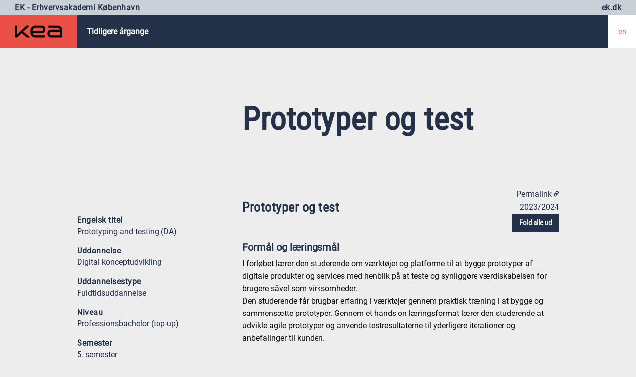

--- FILE ---
content_type: text/html; charset=utf-8
request_url: https://katalog.kea.dk/course/9981621/2023-2024
body_size: 7780
content:
<!DOCTYPE html>
<html lang="da">
<head>
    <meta charset="utf-8" />
    <meta name="viewport" content="width=device-width, initial-scale=1.0">
    <title>Prototyper og test 2023/2024</title>

    <link href="/bundles_css_general?v=u7mfVDWXtKhuzklPlnm-AFvakBxqC1iQZJHVCFyrESY1" rel="stylesheet"/>

    <script src="/Scripts/Polyfills.js"></script>
    <script src="/Scripts/modernizr-2.6.2.js"></script>
    <script src="/Scripts/jquery-1.10.2.min.js"></script>
    <script src="/Content/Foundation/js/what-input.js"></script>
    <script src="/Content/Foundation/js/foundation.min.js"></script>

    <script>
        function setCookie(c_name, value, exdays) {
            var exdate = new Date();
            exdate.setDate(exdate.getDate() + exdays);
            var c_value = escape(value) + ((exdays == null) ? "" : "; expires=" + exdate.toUTCString());
            document.cookie = c_name + "=" + c_value + ";path=/;";
        }

        function setLanguage(language) {
            setCookie('{KEACoursesPublicLanguage}', language, 3650);
            $.ajax("/unsetLanguage", {
                method: "POST"
            }).done(function () { location.reload(); })
        }
    </script>

    <link rel="stylesheet" href="https://use.fontawesome.com/releases/v5.6.3/css/all.css" integrity="sha384-UHRtZLI+pbxtHCWp1t77Bi1L4ZtiqrqD80Kn4Z8NTSRyMA2Fd33n5dQ8lWUE00s/" crossorigin="anonymous">
    
    <style>

        .tooltip{
    border:2px solid #0a0a0a;
            color:#000000;
            background-color:#ededed;
        }
        .module--primary a:hover{
    color:#ededed;
        }
    </style>
    <script>
        $(function () {
            var courceCodes = [];
            $(".course").each(function () {
                courceCodes.push($(this).html())
            });
            if (courceCodes.length > 0) {
                $.ajax({
                    url: "/course/getTitles?language=da-DK",
                    method: "POST",
                    data: {
                        courseCodes: courceCodes,
                        volume: "2023/2024"
                    }
                }).done(function (data) {
                    if (data.success) {
                        $(".course").each(function () {
                            var code = $(this).html();
                            if (data.titles[code] != undefined) {
                                $(this).html(data.titles[code]);
                            }
                        });
                    }
                })
            }
            $("#place-course-title").append($("#course-title").html());

            $("#place-course-info").append($("#course-info").html());
            $('#course-info').remove();

            if ($("#workload").length > 0) {
                $('#workload').insertAfter('#course');
            }
        });
    </script>
    <script>
        $(function () {
            var $permalink = $('#permalink');


            $permalink.detach().insertBefore($('.course__header'));

            $(document).foundation();

            $('#show-permalink-modal').click(function () {
                $('.reveal-overlay').show();
            });

            $('.close-reveal').click(function () {
                $('.reveal-overlay').hide();
            });
        });

    </script>
    <script>
        function anyCollapsedItems() {
            return $('.accordion__item:not(.is-active)').length > 0;
        }

        function setToggleAccordionButton() {
            var $button = $('#toggle-accordion');
            var collapse = $button.attr('data-expand');
            var expand = $button.attr('data-collapse');

            if (anyCollapsedItems()) {
                $button.text(expand);
            } else {
                $button.text(collapse);
            }
        }

        function toggleAccordion() {
            var anyCollapsed = anyCollapsedItems();

            var $accordion = $('.accordion');
            var $sections = $accordion.find('.accordion__item .accordion-content');

            if (anyCollapsed) {
                $sections.each(function (i, section) {
                    $accordion.foundation('down', $(section));
                });
            } else {
                $sections.each(function (i, section) {
                    $accordion.foundation('up', $(section));
                });
            }
        }

        $(function () {
            var $accordions = $('.accordion');
            var accordion = new Foundation.Accordion($accordions);

            $('#toggle-accordion').click(function () {
                setToggleAccordionButton();
                toggleAccordion();
            });
        });
    </script>

    <link rel="shortcut icon" href="/Content/Images/favicon.ico" />
</head>
<body>

    <div class="page-wrapper">
        <section>
            <header class="sub-header">
                <h1>EK - Erhvervsakademi K&#248;benhavn</h1>

                <nav>
                    <ul>
                        <li>
                            <a href="https://ek.dk">ek.dk</a>
                        </li>
                    </ul>
                </nav>
            </header>
        </section>

        <header class="header">
            <a class="logo logo--large show-for-medium" href="/search">
                <img src="/Content/images/logo-main-black-single.png" alt="KEA LOGO">
            </a>

            <a class="logo logo--small show-for-small-only" href="/search">
                <img src="/Content/images/logo-small.png" alt="KEA LOGO">
            </a>

            <ul class="nav">
                <li>
                    <a href="/archive">
                        Tidligere &#229;rgange
                    </a>
                </li>

            </ul>

            <section class="utilities">
                    <article class="language" onclick="setLanguage('en-GB')">
                        <span>en</span>
                    </article>
            </section>
        </header>

        <main class="main">
            


<div class="module header__intro">
    <div class="row">
        <div class="small-4 columns columns show-for-medium"></div>
        <div class="small-12 medium-8 columns">
            <div class="hero">
                <h1 id="place-course-title" class="title"></h1>
            </div>
            <div id="place-course-info" class="course__info"></div>
        </div>
    </div>
</div>


<div class="row module" id="course">
    <div class="small-12 medium-8 medium-offset-4 columns"><div class="course__header"><h1 id="course-title" class="title">Prototyper og test</h1><span class="course__year">2023/2024</span></div></div><div class="small-12 medium-3 columns"><div class="course-fact__list"><div class="course-fact"><div class="course-fact__title">Engelsk titel</div><div class="course-fact__content">Prototyping and testing
(DA)</div></div><div class="course-fact"><div class="course-fact__title">Uddannelse</div><div class="course-fact__content">Digital
konceptudvikling</div></div><div class="course-fact"><div class="course-fact__title">Uddannelsestype</div><div class="course-fact__content">Fuldtidsuddannelse</div></div><div class="course-fact"><div class="course-fact__title">Niveau</div><div class="course-fact__content">Professionsbachelor
(top-up)</div></div><div class="course-fact"><div class="course-fact__title">Semester</div><div class="course-fact__content">5. semester</div></div><div class="course-fact"><div class="course-fact__title">Fagets/modulets varighed</div><div class="course-fact__content">2 uger</div></div><div class="course-fact"><div class="course-fact__title">Ects</div><div class="course-fact__content">5</div></div><div class="course-fact"><div class="course-fact__title">Udd. element</div><div class="course-fact__content">Valgfag</div></div><div class="course-fact"><div class="course-fact__title">Sprog</div><div class="course-fact__content">Dansk</div></div><div class="course-fact"><div class="course-fact__title">Opstart</div><div class="course-fact__content"><div>Efterår</div><div>Forår</div></div></div><div class="course-fact"><div class="course-fact__title">Studiested</div><div class="course-fact__content"><div>Guldbergsgade 29 N, København N</div></div></div><div class="course-fact"><div class="course-fact__title">Fagkode</div><div class="course-fact__content">9981621 / 2998121001</div></div><div class="course-fact"><div class="course-fact__title">Fag- /modulansvarlig</div><div class="course-fact__content"><div>Julia Polinna
<a href="mailto:JULP@kea.dk"><i class="fi-mail">‏</i></a></div><div>Christina Rungstrøm
<a href="mailto:CHRU@kea.dk"><i class="fi-mail">‏</i></a></div><div>Frederikke Bender
<a href="mailto:FBE@kea.dk"><i class="fi-mail">‏</i></a></div></div></div></div></div><div id="course-column" class="small-12 medium-8 medium-offset-1 columns course__info"><div class="flex"><button type="button" id="toggle-accordion" class="kea-button" data-collapse="Fold alle ind" data-expand="Fold alle ud">Fold alle ud</button></div><ul class="accordion" data-accordion="" data-multi-expand="true" data-allow-all-closed="true" data-deep-link="true"><li class="accordion__item is-active" data-accordion-item=""><a class="accordion__title" href="">Formål og læringsmål
<img class="arrow-expand" src="https://katalog.kea.dk/content/images/arrowExpand.svg" alt="" /></a><div class="accordion-content" data-tab-content=""><p>I forløbet lærer den studerende om værktøjer og platforme til at
bygge prototyper af digitale produkter og services med henblik på
at teste og synliggøre værdiskabelsen for brugere såvel som
virksomheder.
<br />
Den studerende får brugbar erfaring i værktøjer gennem praktisk
træning i at bygge og sammensætte prototyper. Gennem et hands-on
læringsformat lærer den studerende at udvikle agile prototyper og
anvende testresultaterne til yderligere iterationer og anbefalinger
til kunden.
<br /><br />
Den studerende lærer at:
<br />
● anvende relevante værktøjer til udvikling af digitale produkter
og services
<br />
● anvende en agil tilgang til udviklingen af digitale produkter og
services
<br />
● udvikle, teste og tilpasse et Minimum Viable Product (MVP)</p><b>Viden</b><p>Den studerende:
<br />
● Har udviklingsbaseret viden om agil udvikling af prototyper af
digitale produkter og services.
<br />
● Kan forstå praksis og anvendt teori og metode inden for analyse
af brugeradfærd på digitale produkter eller services og kan
reflektere over hvor og hvordan brugssituationer bedst
iscenesættes, så prototyperne virker realistiske og giver
indlevelse.</p><b>Færdigheder</b><p>Den studerende:
<br />
• Kan anvende metoder og redskaber til at bygge facader af digitale
produkter og services med henblik på at kunne teste dem, og mestre
analyse af testresultaterne.
<br />
• Kan vurdere praksisnære og teoretiske problemstillinger samt
begrunde og vælge relevante løsningsmodeller inden for facilitering
og dokumentation af prototypetests.
<br />
• Kan formidle praksisnære og teoretiske problemstillinger inden
for identifikation af de testede prototypers værdiskabende
potentiale til samarbejdspartnere og brugere</p><b>Kompetencer</b><p>Den studerende:
<br />
• Kan håndtere komplekse og udviklingsorienterede situationer i
arbejds- eller studiesammenhænge i forhold til at planlægge,
facilitere og udføre et agilt forløb med test af digitale
prototyper.
<br />
• Kan selvstændigt indgå i fagligt og tværfagligt samarbejde
internt i projektgrupper og eksternt med relevante aktører og
påtage sig ansvar inden for rammerne af en professionel etik i
forhold til inddragelsen af interessenter i test og
videreudvikling.
<br />
• Kan identificere egne læringsbehov og udvikle egen viden,
færdigheder og kompetencer i relation til professionen, herunder at
anvende udvikling og tests af prototyper i en innovationsproces fra
idé til endelig koncept.</p></div></li><li class="accordion__item" data-accordion-item=""><a class="accordion__title" href="">Undervisningsform
<img class="arrow-expand" src="https://katalog.kea.dk/content/images/arrowExpand.svg" alt="" /></a><div class="accordion-content" data-tab-content="">Der vil på
uddannelsen anvendes en række forskellige undervisnings- og
arbejdsformer, blandt andet, men ikke nødvendigvis begrænset til:
<br />
 klasseundervisning
<br />
 gruppearbejde
<br />
 case
<br />
 workshop
<br />
 lab workshop
<br />
 præsentation</div></li><li class="accordion__item" data-accordion-item=""><a class="accordion__title" href="">Prøve <img class="arrow-expand" src="https://katalog.kea.dk/content/images/arrowExpand.svg" alt="" /></a><div class="accordion-content" data-tab-content=""><p>Læringsmålene for prøven er identiske med fagets/fagenes
læringsmål</p><div class="list--horizontal"><div class="list__item"><div class="item__label">Forudsætninger for indstilling til
eksamen</div><div class="item__content">Forudsætning for at kunne gå til eksamen
er deltagelse og aflevering af 5 obligatoriske afleveringer på 5.
semester.
<br /><br />
Kravene til de obligatoriske afleveringer er:
<br />
• at afleveringerne af institutionen skal være udpeget i 5.
semesterguiden som obligatoriske afleveringer, dvs. bundne
forudsætninger fra 5. semesters forløb.
<br />
• afleveringerne kan være et digitalt produkt, en konceptuel
strategi og/eller funktionel prototype, rapport m.m.</div></div><div class="list__item"><div class="item__label">Faget prøves</div><div class="item__content"><div>Faget/modulet prøves med flg. fag</div><div><a class="course" href="https://katalog.kea.dk/course/9981602/2023-2024">9981602</a>,
<a class="course" href="https://katalog.kea.dk/course/9981604/2023-2024">9981604</a>,
<a class="course" href="https://katalog.kea.dk/course/9981612/2023-2024">9981612</a>,
<a class="course" href="https://katalog.kea.dk/course/9981623/2023-2024">9981623</a></div>
Der er én ekstern, individuel prøve efter 5. semester.
<br />
Prøven er en casebaseret individuel projektopgave med et mundtligt
forsvar.
<br />
Den studerende modtager i starten af eksamensperioden en
casebeskrivelse stillet af uddannelsen. Den studerende skal
individuelt udarbejde et værdiskabende digitalt koncept. Dette
koncept skal præsenteres i et mundtligt forsvar.</div></div><div class="list__item"><div class="item__label">Prøveform</div><div class="item__content">Kombineret skriftlig og mundtlig prøve 
<div>Prøven er en mundtlig, individuel prøve. Den studerende
medbringer et printet abstract på max. 1000 anslag i to eksemplarer
til prøven til støtte for eksaminator og censor under
prøven.</div></div></div><div class="list__item"><div class="item__label">Individuel eller gruppeprøve</div><div class="item__content">Individuel</div></div><div class="list__item"><div class="item__label">Anvendt sprog til prøven</div><div class="item__content">Dansk (Norsk/Svensk)</div></div><div class="list__item"><div class="item__label">Varighed</div><div class="item__content">Den mundtlige prøve varer 45 min og
består af følgende elementer:
<br />
• præsentation fra den studerende af metode, analyse og digitalt
produkt: 15 min.
<br />
• eksamensdialog: 20 min.
<br />
• votering og afgivelse af resultat: 10 min.</div></div><div class="list__item"><div class="item__label">Bedømmelsesform</div><div class="item__content">7-trins skala</div></div><div class="list__item"><div class="item__label">Bedømmer(e)</div><div class="item__content">Ekstern censur</div></div><div class="list__item"><div class="item__label">Kriterier for prøvevurdering</div><div class="item__content">Der gives en individuel karakter ud fra
en helhedsvurdering af de elementer, der indgår i prøven, dvs.
synopsis, og den mundtlige præstation. Præstationen bedømmes ud fra
7-trinsskalaen i forhold til opfyldelse af formål og læringsmål for
6. semester.</div></div></div></div></li></ul></div><div id="workload" class="module module--primary"><div class="row"><div class="small-12 medium-3 large-3 columns"><div class="course-fact--number"><div class="course-fact__title">27</div><div class="course-fact__content">timers undervisning</div></div><div class="course-fact--number"><div class="course-fact__title">110</div><div class="course-fact__content">timers
forberedelse</div></div></div><div class="small-12 medium-8 medium-offset-1 columns">Tallene
viser omfanget af arbejdsbelastningen relateret til faget fordelt
på forskellige studieaktiviteter.
<br /><br />
 På faget Prototyper og test modtager du 27 timers undervisning,
hvilket svarer til 36 lektioner (1 lektion = 45 min.) og 20% af din
samlede arbejdsbelastning på faget.
<br /><br />
Undervisningen vil primært bestå af følgende aktiviteter: interne
forelæsninger, casearbejde, eksterne forelæsninger, projektarbejde,
projektpræsentation, digitale øvelser, øvelser i labs/værksteder.
<br />
Forberedelsen vil primært bestå af følgende aktiviteter: indsamling
af empiri.
<br /><br /><a href="https://kea.dk/uddannelser/studieaktivitetsmodel">Læs om
KEAs studieaktivitetsmodel</a><br /><br />
*KEA kan fravige det angivne timetal, hvis det er begrundet i
særlige forhold.</div></div></div>
</div>

<div id="permalink" class="small-12 clearfix">
    <span id="show-permalink-modal" title="Permalink" data-reveal-id="permalink-modal" class="permalink float-right"><span class="hide-for-small-only">Permalink </span><i class="fi-link">&rlm;</i></span>
</div>
<div id="permalink-modal" class="reveal" data-reveal aria-labelledby="modalTitle" aria-hidden="true" role="dialog">
    <h2 class="reveal-title">Permalinks</h2>
    <div class="row">
        <div class="small-12">
            <p class="help-text">
                Kopier links for linkning til denne kursusbeskrivelse
            </p>
        </div>
        <div class="small-12 medium-3 column">
            Denne version:
        </div>
        <div class="small-12 medium-9 column">
            <input style="width: 100%" type="text" value="https://katalog.kea.dk/course/9981621/2023-2024" />
        </div>
    </div>
    <div class="row">
        <div class="small-12 medium-3 column">
            Nyeste version:
        </div>
        <div class="small-12 medium-9 column">
            <input style="width: 100%" type="text" value="https://katalog.kea.dk/course/9981621" />
        </div>
    </div>

    <div><em>Denne version</em> vil altid linke til denne version af kursusbeskrivelsen.</div>
    <div><em>Nyeste version</em> vil linke til den nyeste version af kursusbeskrivelsen.</div>

    <a class="close-reveal" aria-label="Close">&#215;</a>
</div>


        </main>

        <footer class="footer">
            <div class="row footer-columns">
                <article>
                    <h3 class="footer-column__title">EK - Erhvervsakademi K&#248;benhavn</h3>

                    <p>
                        Erhvervsakademi København<br>
                        Nansensgade 19<br>
                        1366 København K   
                    </p>

                        <h5>
                            KEA og Cphbusiness blev lagt sammen til Erhvervsakademi København 1. juli 2025.
                        </h5>
                </article>

                <article></article>

                <article>
                    <h3 class="footer-column__title">
                        For studerende
                    </h3>

                    <ul class="footer-column__list">
                        <li><a href="https://bibliotek.kea.dk/da/">EK Bibliotek</a></li>
                        <li><a href="https://ek.itslearning.com/">ItsLearning</a></li>
                        <li><a href="https://kea.dk/keanet">Mit.kea.dk (intranet)</a></li>
                        <li><a href="https://katalog.kea.dk/">Fag- og modulkatalog</a></li>
                        <li><a href="https://mit.kea.dk/studiehandbog/studieaktivitetsmodel">Studieaktivitetsmodel</a></li>
                        <li><a href="https://mit.kea.dk/studiehandbog/ordensregler">Ordensregler</a></li>
                    </ul>
                </article>

                <article>
                    <h3 class="footer-column__title">
                        Praktisk information
                    </h3>

                    <ul class="footer-column__list">
                        <li><a href="https://www.ek.dk/om-os/cookies">Cookies og privatliv</a></li>
                        <li><a href="https://kea.dk/persondatapolitik">Persondatapolitik</a></li>
                        <li><a href="https://mit.kea.dk/studiehandbog/klager">Klagevejledning</a></li>
                        <li><a href="https://kea.dk/love-og-bekendtgorelser">Love og bekendtg&#248;relser</a></li>
                    </ul>

                    <article class="socials">
                        <ul>
                            <li>
                                <a href="https://www.facebook.com/ErhvervsakademiKoebenhavn.dk?locale=da_DK" title="F&#248;lg os p&#229; Facebook">
                                    <i class="fab fa-2x fa-facebook-square"></i>
                                </a>
                            </li>
                            <li>
                                <a href="https://www.linkedin.com/school/kea-k-benhavns-erhvervsakademi/?viewAsMember=true" title="F&#248;lg os p&#229; LinkedIn">
                                    <i class="fab fa-2x fa-linkedin-in"></i>
                                </a>
                            </li>
                            <li>
                                <a href="https://www.instagram.com/erhvervsakademikoebenhavn/"  title="F&#248;lg os p&#229; Instagram">
                                    <i class="fab fa-2x fa-instagram"></i>
                                </a>
                            </li>
                            <li>
                                <a href="https://www.youtube.com/@Erhvervsakademi_K%C3%B8benhavn/featured"  title="F&#248;lg os p&#229; Youtube">
                                    <i class="fab fa-2x fa-youtube"></i>
                                </a>
                            </li>
                        </ul>
                    </article>
                </article>
            </div>
        </footer>
    </div>
</body>
</html>

--- FILE ---
content_type: image/svg+xml
request_url: https://katalog.kea.dk/content/images/arrowExpand.svg
body_size: 310
content:
<svg id="Design" xmlns="http://www.w3.org/2000/svg" viewBox="0 0 12.12 8.18"><defs><style>.cls-1{fill:none;stroke:#233249;stroke-miterlimit:10;stroke-width:3px;}</style></defs><title>arrowExpand</title><polyline id="_Path_" data-name="&lt;Path&gt;" class="cls-1" points="1.06 1.06 6.06 6.06 11.06 1.06"/></svg>

--- FILE ---
content_type: application/javascript
request_url: https://katalog.kea.dk/Scripts/Polyfills.js
body_size: 332
content:
if (!String.prototype.endsWith)
    String.prototype.endsWith = function (searchStr, Position) {
        // This works much better than >= because
        // it compensates for NaN:
        if (!(Position < this.length))
            Position = this.length;
        else
            Position |= 0; // round position
        return this.substr(Position - searchStr.length,
            searchStr.length) === searchStr;
    };